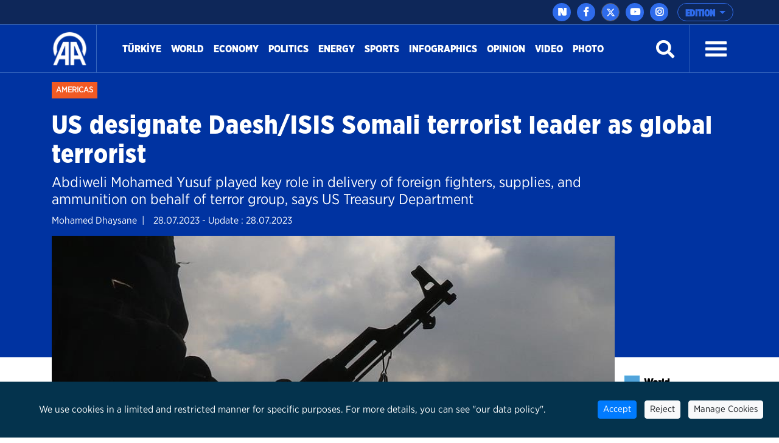

--- FILE ---
content_type: text/html; charset=utf-8
request_url: https://www.aa.com.tr/en/americas/us-designate-daesh-isis-somali-terrorist-leader-as-global-terrorist/2956932
body_size: 20937
content:
<!doctype html>
<!--[if lt IE 7]> <html class="no-js ie6 oldie"> <![endif]-->
<!--[if IE 7]>    <html class="no-js ie7 oldie"> <![endif]-->
<!--[if IE 8]>    <html class="no-js ie8 oldie"> <![endif]-->
<!--[if IE 9]>    <html class="no-js ie9 oldie"> <![endif]-->
<!--[if gt IE 8]><!-->

<html class="no-js" dir="ltr">
<!--<![endif]-->
<head>
    <meta charset="UTF-8" />
    <title>US designate Daesh/ISIS Somali terrorist leader as global terrorist</title>
    <meta http-equiv="Content-Language" content="en">
    <meta name="description" content="Abdiweli Mohamed Yusuf played key role in delivery of foreign fighters, supplies, and ammunition on behalf of terror group, says US Treasury Department - Anadolu Ajansı" />
    <meta name="keywords" content="Abdiweli Mohamed Yusuf,Brian E. Nelson,Daesh terrorist financier,Somalia,Somalia-based Daesh/ISIS affiliate,US Department of Treasury,Anadolu Ajansı">
    <meta http-equiv="Content-Type" content="text/html;charset=UTF-8" />
    <link rel='canonical' href='https://www.aa.com.tr/en/americas/us-designate-daesh-isis-somali-terrorist-leader-as-global-terrorist/2956932' />
    <meta name="viewport" content="width=device-width, initial-scale=1, shrink-to-fit=no">
    

    <link rel="alternate" type="application/rss+xml" title="Anadolu Ajansı &raquo; Rss" href="/rss/" />
    <meta property="fb:app_id" content="1855843514662870" />

        <meta property="fb:pages" content="165302756850788" />


    <meta name="twitter:card" content="summary_large_image" />
    <meta name="twitter:site" content="https://twitter.com/anadoluagency" />
    <meta name="twitter:creator" content="https://twitter.com/anadoluagency" />
    <meta name="twitter:url" content="https://www.aa.com.tr/en/americas/us-designate-daesh-isis-somali-terrorist-leader-as-global-terrorist/2956932" />
    <meta name="twitter:title" content="US designate Daesh/ISIS Somali terrorist leader as global terrorist">
    <meta name="twitter:description" content="Abdiweli Mohamed Yusuf played key role in delivery of foreign fighters, supplies, and ammunition on behalf of terror group, says US Treasury Department - Anadolu Ajansı" />
    <meta name="twitter:image:src" content="https://cdnuploads.aa.com.tr/uploads/Contents/2023/07/28/thumbs_b_c_e5e850fef2338ca46379a8f15e0a48f9.jpg?v=182506" />

    <meta property="og:image" content="https://cdnuploads.aa.com.tr/uploads/Contents/2023/07/28/thumbs_b_c_e5e850fef2338ca46379a8f15e0a48f9.jpg?v=182506" itemprop="image" />
    <meta property="og:image:secure_url" content="https://cdnuploads.aa.com.tr/uploads/Contents/2023/07/28/thumbs_b_c_e5e850fef2338ca46379a8f15e0a48f9.jpg?v=182506" />
    <meta property="og:image:type" content="image/jpeg" />
    <meta property="og:image:width" content="864" />
    <meta property="og:image:height" content="486" />
    <meta property="og:title" content="US designate Daesh/ISIS Somali terrorist leader as global terrorist" />
    <meta property="og:description" content="Abdiweli Mohamed Yusuf played key role in delivery of foreign fighters, supplies, and ammunition on behalf of terror group, says US Treasury Department - Anadolu Ajansı" />
    <meta property="og:url" content="https://www.aa.com.tr/en/americas/us-designate-daesh-isis-somali-terrorist-leader-as-global-terrorist/2956932" />
    <meta property="og:type" content="article" />

    <meta itemprop="name" content="US designate Daesh/ISIS Somali terrorist leader as global terrorist" />
    <meta itemprop="description" content="Abdiweli Mohamed Yusuf played key role in delivery of foreign fighters, supplies, and ammunition on behalf of terror group, says US Treasury Department - Anadolu Ajansı" />
    <meta itemprop="image" content="https://cdnuploads.aa.com.tr/uploads/Contents/2023/07/28/thumbs_b_c_e5e850fef2338ca46379a8f15e0a48f9.jpg?v=182506" />

    <link rel="icon" href="https://cdnassets.aa.com.tr/assets/newVersion/images/favicon-32x32.png" media="(prefers-color-scheme:no-preference)">
    <link rel="icon" href="https://cdnassets.aa.com.tr/assets/newVersion/images/favicon-dark-32x32.png" media="(prefers-color-scheme:dark)">
    <link rel="icon" href="https://cdnassets.aa.com.tr/assets/newVersion/images/favicon-light-48x48.png" media="(prefers-color-scheme:light)">

    <link href="https://cdnassets.aa.com.tr/assets/newVersion/assets/owlcarousel/assets/owl.theme.default.css" rel="stylesheet" />
    <link href="https://cdnassets.aa.com.tr/assets/newVersion/assets/owlcarousel/assets/owl.theme.default.min.css" rel="stylesheet" />
    <link href="https://cdnassets.aa.com.tr/assets/newVersion/assets/owlcarousel/assets/owl.carousel.min.css" rel="stylesheet" />
    <link href="https://cdnassets.aa.com.tr/assets/newVersion/css/bootstrap.min.css" rel="stylesheet" />
    <link href="https://cdnassets.aa.com.tr/assets/newVersion/assets/fontawesome/css/all.css" rel="stylesheet" />
    <link href="https://cdnassets.aa.com.tr/assets/newVersion/assets/animatecss/animate.css" rel="stylesheet" />
    <link href="https://cdnassets.aa.com.tr/assets/newVersion/css/style.css?v=2.8.8" rel="stylesheet" />

    <link href="https://cdnassets.aa.com.tr/assets/css/selection-sharer.css" rel="stylesheet" />


    
    <!-- pinterest -->
    <meta name="p:domain_verify" content="4658984d2754f9c211149b0afeb2e5ff">
    <!-- google apps -->
    <meta name="google-site-verification" content="htdbD82dZlkOE493sk_MjTWms0Rz_Z4w4DmIt355RNI">
    <meta name="google-play-app" content="app-id=com.aa.arge.mobile.android.mobile_android">

    <script src="https://cdnassets.aa.com.tr/assets/newVersion/assets/jquery/jquery-3.3.1.min.js"></script>
    <script async src="//platform.twitter.com/widgets.js" charset="utf-8"></script>

    <script async src="//www.instagram.com/embed.js"></script>
    <script async src="https://www.tiktok.com/embed.js"></script>
 

    <script>
        if (/(iPad).*AppleWebKit.*Mobile.*Safari/.test(navigator.userAgent)) {
            var headNode = document.getElementsByTagName("head")[0];
            var sbNode = document.createElement('meta');
            sbNode.name = 'apple-itunes-app';
            sbNode.content = 'app-id=948616857';
            headNode.appendChild(sbNode);
        } else if (/(iPhone|iPod).*AppleWebKit.*Mobile.*Safari/.test(navigator.userAgent)) {
            var headNode = document.getElementsByTagName("head")[0];
            var sbNode = document.createElement('meta');
            sbNode.name = 'apple-itunes-app';
            sbNode.content = 'app-id=936244304';
            headNode.appendChild(sbNode);
        }
    </script>
    <script src="https://cdnassets.aa.com.tr/assets/js/whatsapp-button.js"></script>

    <script type="text/javascript">
        $(document).ready(function () {

            if (!window.matchMedia)
                return;

            var current = $('head > link[rel="icon"][media]');
            $.each(current, function (i, icon) {
                var match = window.matchMedia(icon.media);
                function swap() {
                    if (match.matches) {
                        current.remove();
                        current = $(icon).appendTo('head');
                    }
                }
                match.addListener(swap);
                swap();
            });
        });
    </script>

<script>NS_CSM_td=354735157;NS_CSM_pd=275116667;NS_CSM_u="/clm10";NS_CSM_col="AgAAAAXPX0SDXBg9TsD7WMLv0R7ETG9Il1ZPJJdICMWtuRSLXXbs3Z1wqKYMv3quXua0rWz+aXIixMC5Vk0I9almyroq";</script><script type="text/javascript">function sendTimingInfoInit(){setTimeout(sendTimingInfo,0)}function sendTimingInfo(){var wp=window.performance;if(wp){var c1,c2,t;c1=wp.timing;if(c1){var cm={};cm.ns=c1.navigationStart;if((t=c1.unloadEventStart)>0)cm.us=t;if((t=c1.unloadEventEnd)>0)cm.ue=t;if((t=c1.redirectStart)>0)cm.rs=t;if((t=c1.redirectEnd)>0)cm.re=t;cm.fs=c1.fetchStart;cm.dls=c1.domainLookupStart;cm.dle=c1.domainLookupEnd;cm.cs=c1.connectStart;cm.ce=c1.connectEnd;if((t=c1.secureConnectionStart)>0)cm.scs=t;cm.rqs=c1.requestStart;cm.rss=c1.responseStart;cm.rse=c1.responseEnd;cm.dl=c1.domLoading;cm.di=c1.domInteractive;cm.dcls=c1.domContentLoadedEventStart;cm.dcle=c1.domContentLoadedEventEnd;cm.dc=c1.domComplete;if((t=c1.loadEventStart)>0)cm.ls=t;if((t=c1.loadEventEnd)>0)cm.le=t;cm.tid=NS_CSM_td;cm.pid=NS_CSM_pd;cm.ac=NS_CSM_col;var xhttp=new XMLHttpRequest();if(xhttp){var JSON=JSON||{};JSON.stringify=JSON.stringify||function(ob){var t=typeof(ob);if(t!="object"||ob===null){if(t=="string")ob='"'+ob+'"';return String(ob);}else{var n,v,json=[],arr=(ob&&ob.constructor==Array);for(n in ob){v=ob[n];t=typeof(v);if(t=="string")v='"'+v+'"';else if(t=="object"&&v!==null)v=JSON.stringify(v);json.push((arr?"":'"'+n+'":')+String(v));}return(arr?"[":"{")+String(json)+(arr?"]":"}");}};xhttp.open("POST",NS_CSM_u,true);xhttp.send(JSON.stringify(cm));}}}}if(window.addEventListener)window.addEventListener("load",sendTimingInfoInit,false);else if(window.attachEvent)window.attachEvent("onload",sendTimingInfoInit);else window.onload=sendTimingInfoInit;</script></head>
<body>
    <!-- Google Tag Manager (noscript) -->
    
    <!-- End Google Tag Manager (noscript) -->
    <div id="fb-root"></div>

    <script>
	  window.fbAsyncInit = function() {
		FB.init({
		  appId: '1855843514662870',
		  status : true, // check login status
		  cookie : true, // enable cookies to allow the server to access the session
		  xfbml  : true  // parse XFBML
		});
	  };

	  (function() {
		var e = document.createElement('script');
		e.src = '//connect.facebook.net/tr_TR/all.js';
		e.async = true;
		document.getElementById('fb-root').appendChild(e);
        }());

    </script>
    <div>
        
<!-- start:page header mobile -->
<header class="sticky-top">
    

<script>
    var timerBreaking;
    var breakingStrLen = 0;

    $.breakingInit = function(){
        if (!document.hidden) {
            $.get('https://www.aa.com.tr/en/BreakingNewsAjax',{},function(data){
                if(data==""){
                    breakingStrLen = 0;
                    $('.ustBilgi').hide();
                }else{

                    if(breakingStrLen != data.length){
                        breakingStrLen = data.length;

                        $('.ustBilgi-yazi ul').html(data);
                        $('.ustBilgi-yazi li').addClass("item");
                        if ("en"=="ar") {
                            $('.ustBilgi-yazi li').addClass("direction-rtl");
                        }
                        $('.ustBilgi').show();
                        $('.ustbilgiSondakika').trigger('destroy.owl.carousel');
                        $('.ustbilgiSondakika').owlCarousel({
                           
                            loop:true,
                            nav: false,
                            items:1,
                            autoplay:true,
                            dots:false,
                            smartSpeed: 1000,
                            animateOut: 'fadeOutUp',
                            animateIn: 'fadeInLeft',
                            responsiveClass: true,
                            rtl: false,

                        });



                    }
                }

            });
        }
    }

    $(window).focus(function() {
        $.breakingInit();
    });


    $(document).ready(function () {
        $.breakingInit();
        var timerBreaking = setInterval(function(){ $.breakingInit() }, 5000);

    })

</script>
<div class="ustBilgi" style="display:none;">
    <div class="ustBilgi-sondakika">
        <div class="ustBilgi-genel container">
            <div class="ustBilgi-baslik col-xl-2 col-lg-12 col-md-12 col-sm-12 text-left"><div style="font-family: GothamNarrow-UltraItalic !important;    float: left;" class="sndkk">breaking </div>&nbsp <span style="font-style:normal !important">•</span> <div class="sondakikaAcKpt"><i class="fas fa-angle-up"></i></div> </div>
            <div class="ustBilgi-yazi col-xl-10 col-lg-12 col-md-12 col-sm-12">


                <ul class="ustbilgiSondakika owl-carousel owl-theme" style=" padding-top: 15px; margin-left: -70px;font-size:20px;"></ul> 
                
                
            </div>
        </div>
    </div>
</div>


    <div class="ustBar d-none d-md-block">

        <div class="ustBar-genel container p-0">
            
            <div class="ustBar-btn">





                <div class="ustBar-sosyal">
                     <a href="https://nsosyal.com/anadoluajansi" class="btn n-sosyal" target="_blank"><img src="https://cdnassets.aa.com.tr/assets/newVersion/images/next-header-aa.svg" width="20" style=" margin-bottom: 3px; margin-left: -0.5px;"></a>
                    <a href="https://www.facebook.com/anadoluagencyenglish" class="btn facebook" target="_blank"><i class="fab fa-facebook-f"></i></a>
                    <a href="https://twitter.com/anadoluagency" class="btn twitter"target="_blank"><svg xmlns="http://www.w3.org/2000/svg" height="1em" viewBox="0 0 512 512"><style>
                                                                                                                                                                                                                                                        svg {
                                                                                                                                                                                                                                                            fill: #ffffff
                                                                                                                                                                                                                                                        }
</style><path d="M389.2 48h70.6L305.6 224.2 487 464H345L233.7 318.6 106.5 464H35.8L200.7 275.5 26.8 48H172.4L272.9 180.9 389.2 48zM364.4 421.8h39.1L151.1 88h-42L364.4 421.8z" /></svg></a>
                    <a href="https://www.youtube.com/user/anadoluagency" class="btn youtube" target="_blank"><i class="fab fa-youtube"></i></a>
                    <a href="https://www.instagram.com/anadoluagency" class="btn instagram"target="_blank"><i class="fab fa-instagram"></i></a>
                 
                </div>

                <button type="button" class="btn dropdown-toggle ustBar-edition btn-outline-primary" data-toggle="dropdown" aria-haspopup="true" aria-expanded="false">
                    EDITION
                </button>
                <div class="dropdown-menu dropdown-menu-right">
                        <a class="dropdown-item" href="/tr">T&#252;rk&#231;e</a>
                        <a class="dropdown-item" href="/en">English</a>
                        <a class="dropdown-item" href="/ba">BHSC</a>
                        <a class="dropdown-item" href="/ru">Pусский</a>
                        <a class="dropdown-item" href="/fr">Fran&#231;ais</a>
                        <a class="dropdown-item" href="/ar">العربية</a>
                        <a class="dropdown-item" href="/kk">Kurd&#238;</a>
                        <a class="dropdown-item" href="/ks">کوردی</a>
                        <a class="dropdown-item" href="/sq">Shqip</a>
                        <a class="dropdown-item" href="/fa">فارسی</a>
                        <a class="dropdown-item" href="/mk">македонски</a>
                        <a class="dropdown-item" href="/id">Bahasa Indonesia</a>
                        <a class="dropdown-item" href="/es">Espa&#241;ol</a>
                </div>

            </div>
        </div>
    </div>
    <div class="fixedTopFix1 container"></div>
    <div class="anamenu">
        <nav class="navbar navbar-expand-lg container ">
            <a class="navbar-brand"  href="https://www.aa.com.tr/en">
            <img src="https://cdnassets.aa.com.tr/assets/newVersion/images/logo.png" class="logo" alt="logo" />

        </a>

            

            <div class="borderR" style="height:80px;margin-top: -2px;"></div>
            <button class="navbar-toggler" type="button" data-toggle="collapse" data-target="#navbarSupportedContent" aria-controls="navbarSupportedContent" aria-expanded="false" aria-label="Toggle navigation">
                <span class="navbar-toggler-icon"></span>
            </button>
                <div id="konu" class="konu" style="display: none;">
                    <h3> US designate Daesh/ISIS Somali terrorist leader as global terrorist</h3>
                </div>

        <div class="collapse navbar-collapse" id="navbarSupportedContent">
            <ul class="navbar-nav mr-auto">
                    <li class="nav-item active">
                        <a class="nav-link" href="/en/turkiye">T&#252;rkİye <span class="sr-only">(current)</span></a>
                    </li>
                    <li class="nav-item active">
                        <a class="nav-link" href="/en/world">World <span class="sr-only">(current)</span></a>
                    </li>
                    <li class="nav-item active">
                        <a class="nav-link" href="/en/economy">Economy <span class="sr-only">(current)</span></a>
                    </li>
                    <li class="nav-item active">
                        <a class="nav-link" href="/en/politics">Politics <span class="sr-only">(current)</span></a>
                    </li>
                    <li class="nav-item active">
                        <a class="nav-link" href="https://www.aa.com.tr/en/energy">Energy <span class="sr-only">(current)</span></a>
                    </li>
                    <li class="nav-item active">
                        <a class="nav-link" href="/en/sports">Sports <span class="sr-only">(current)</span></a>
                    </li>
                    <li class="nav-item active">
                        <a class="nav-link" href="/en/info/infographics/0">Infographics <span class="sr-only">(current)</span></a>
                    </li>
                    <li class="nav-item active">
                        <a class="nav-link" href="/en/opinion">Opinion <span class="sr-only">(current)</span></a>
                    </li>

                <li class="nav-item">
                    <a class="nav-link" href="https://www.aa.com.tr/en/vgc/video-gallery/0">Video</a>
                </li>

                <li class="nav-item">
                    <a class="nav-link" href="https://www.aa.com.tr/en/pgc/photo-gallery/0">Photo</a>
                </li>


            </ul>
           

            


            <form class="form-inline my-2 my-lg-0" id="arama-form" autocomplete="off" method="get" action="https://www.aa.com.tr/en/search/">

                <input type="text" name="s" class="arama-alani " placeholder="Ara">

                <i class="fas fa-search" style="color: #ffffff"></i> 

            </form>


            <div class="borderL" style="height:80px;margin: -2px 25px 0 25px;"></div>



            <a id="nav-toggle" data-toggle="collapse" data-target="#menu-icerik" href="#menu-icerik" role="button" aria-expanded="false" aria-controls="menu-icerik" class="hamburgerB"><span></span></a>

        </div>
        </nav>

        <div id="menu-icerik" class="collapse">
            <div class="container menu-icerik-ortali">
                <div class="row">
                    <div class="col-md-3 col-lg-3 col-xl-3 mx-auto mb-3">

                            <p>
                                <a href="/en/turkiye" class="text-white">T&#252;rkiye</a>
                            </p>
                            <p>
                                <a href="/en/world" class="text-white">World</a>
                            </p>
                                    <ul>
                                            <li>
                                                <p>
                                                    <a href="/en/middle-east" class="text-white">Middle East</a>
                                                </p>
                                            </li>
                                            <li>
                                                <p>
                                                    <a href="/en/americas" class="text-white">Americas</a>
                                                </p>
                                            </li>
                                            <li>
                                                <p>
                                                    <a href="/en/europe" class="text-white">Europe</a>
                                                </p>
                                            </li>
                                            <li>
                                                <p>
                                                    <a href="/en/africa" class="text-white">Africa</a>
                                                </p>
                                            </li>
                                            <li>
                                                <p>
                                                    <a href="/en/asia-pacific" class="text-white">Asia - Pacific</a>
                                                </p>
                                            </li>

                                    </ul>
                            <p>
                                <a href="/en/economy" class="text-white">Economy</a>
                            </p>
                            <p>
                                <a href="/en/politics" class="text-white">Politics</a>
                            </p>
                            <p>
                                <a href="https://www.aa.com.tr/en/energy" class="text-white">Energy</a>
                            </p>
                            <p>
                                <a href="/en/sports" class="text-white">Sports</a>
                            </p>
                            <p>
                                <a href="/en/info/infographics/0" class="text-white">Infographics</a>
                            </p>
                            <p>
                                <a href="/en/opinion" class="text-white">Opinion</a>
                            </p>
                    </div>
                    <div class="col-md-3 col-lg-3 col-xl-3 mx-auto mb-3">

                        <p>
                            <a href="https://www.aa.com.tr/en/pgc/photo-gallery/0" class="text-white">Photo</a>
                        </p>
                        <p>
                            <a href="https://www.aa.com.tr/en/vgc/video-gallery/0" class="text-white">Video</a>
                        </p>
                        <ul>

                        </ul>



                    </div>
                    <div class="col-md-3 col-lg-3 col-xl-3 mx-auto  mb-3">
                            <p>
                                <a href="/en/environment" class="text-white">Environment</a>
                            </p>
                            <p>
                                <a href="/en/education" class="text-white">Education</a>
                            </p>
                            <p>
                                <a href="/en/life" class="text-white">Life</a>
                            </p>
                            <p>
                                <a href="/en/culture" class="text-white">Culture</a>
                            </p>
                            <p>
                                <a href="/en/opinion" class="text-white">Opinion</a>
                            </p>
                            <p>
                                <a href="/en/health" class="text-white">Health</a>
                            </p>
                            <p>
                                <a href="/en/science-technology" class="text-white">Science-Technology</a>
                            </p>
                    </div>
                    <div class="col-md-3 col-lg-3 col-xl-3 mx-auto mb-3">
                        
                        <p>
                            <a href="https://www.aa.com.tr/tr/sirkethaberleri" class="text-white" target="_blank">Business News</a>
                        </p>
                        <p>
                            <a href="http://aafinans.com" class="text-white" target="_blank">Finance Terminal</a>
                        </p>
                        <p>
                            <a href="http://www.anadoluimages.com/Account/SetLanguage?culture=en-US&amp;returnUrl=/" class="text-white" target="_blank">Anadolu Images</a>
                        </p>
                            <p>
                                <a href="https://www.aa.com.tr/en/energy" class="text-white" target="_blank">Energy Terminal</a>
                            </p>

                        <p>
                            <a href="https://www.aa.com.tr/en/newsacademy" class="text-white" target="_blank">AA Academy</a>
                        </p>
                        <p>
                            <a href="https://www.aa.com.tr/tr/yesilhat" class="text-white" target="_blank">Green Line</a>
                        </p>
                        <p>
                            <a href="https://www.aa.com.tr/tr/ayrimcilikhatti" class="text-white" target="_blank">Discrimination Line</a>
                        </p>
                        <p>
                            <a href="https://www.aa.com.tr/tr/teyithatti" class="text-white" target="_blank">Fact Check Line</a>
                        </p>
                        <p>
                            <a href="https://kariyer.aa.com.tr/?language=1" class="text-white" target="_blank"> Career AA</a>
                        </p>

                            <p>
                                <a href="https://www.aa.com.tr/en/corporate-news" class="text-white" target="_blank">Corporate News</a>
                            </p>
                        <p>
                            
                        </p>
                    </div>
                </div>
            </div>

        </div>
        
        <div class="navbarR row m-auto">
            <div class="col-2 m-auto mt-2 pt-2">


            <a href="https://www.aa.com.tr/en">
              <img src="https://cdnassets.aa.com.tr/assets/newVersion/images/logo.png" class="logoR" alt="logo" />
             </a>

                

            </div>
            <div class="col-8 pr-0">


                

                
                

            </div>
           
            <div class="col-2 m-auto pt-2 text-right hamburgerR" >
                <span><i class="fas fa-bars" onclick="openNav()"></i> </span>


            </div>
        </div>



    </div>

    <script>
            $(document).ready(function () {
                $('.mobile_search').on('click touch', function () {
                    $('#arama-form2').submit();
                    return false;
                });
                if (getCookie("v") == null || getCookie("v") == ''){
                    $('.uiVersion').addClass('oldVersion').removeClass('newVersion').text('Return to old version');
                }else if(getCookie("v")=='1'){
                    $('.uiVersion').addClass('oldVersion').removeClass('newVersion').text('Return to old version');
                }else{
                    $('.uiVersion').addClass('newVersion').removeClass('oldVersion').text('New version');
                }



                $('.newVersion').on('click', function () {
                    setCookie("v", 1, 999);
                    $(this).addClass('oldVersion').removeClass('newVersion');
                    window.location.href = 'https://www.aa.com.tr/en';
                    return false;
                });

                $('.oldVersion').on('click', function () {
                    setCookie("v", 0, 999);
                    $(this).addClass('newVersion').removeClass('oldVersion');
                    window.location.href = 'https://www.aa.com.tr/en';
                    return false;
                });
            });

    </script>

    <div id="mySidenav" class="sidenav">
        <div class="row sideUst">
            <div class="sideUst-left">
                <a href="https://www.aa.com.tr/en">
                    <img src="https://cdnassets.aa.com.tr/assets/newVersion/images/logo.png" class="logoR" alt="logo" />
                </a>
                
            </div>
            <div class="sideUst-right"> <a href="javascript:void(0)" class="closebtn" onclick="closeNav()">&times;</a></div>
        </div>
        <div class="row borderB sideArama">
            <form class="form-inline my-2 my-lg-0" id="arama-form2" autocomplete="off" method="get" action="https://www.aa.com.tr/en/search/">

                <input type="text" name="s" class="" />
                <a href="#!" style="padding:5px!important"><i class="fas fa-search"></i></a>
            </form>
        </div>
        <div class="row">
            <div class="accordion" id="accordionExample">

                <div class="detay-gundemdekiler-icon" style="margin-left:50px"></div>
                <a data-toggle="collapse" data-target="#collapseOne" aria-expanded="true" aria-controls="collapseOne" style="cursor:pointer; padding: 5px 70px;">
                    EDITION <i class="fas fa-angle-down"></i>
                </a>


                <div id="collapseOne" class="collapse" aria-labelledby="headingOne" data-parent="#accordionExample">
                        <a href="/tr" style="padding-left: 85px;">T&#252;rk&#231;e</a>
                        <a href="/en" style="padding-left: 85px;">English</a>
                        <a href="/ba" style="padding-left: 85px;">BHSC</a>
                        <a href="/ru" style="padding-left: 85px;">Pусский</a>
                        <a href="/fr" style="padding-left: 85px;">Fran&#231;ais</a>
                        <a href="/ar" style="padding-left: 85px;">العربية</a>
                        <a href="/kk" style="padding-left: 85px;">Kurd&#238;</a>
                        <a href="/ks" style="padding-left: 85px;">کوردی</a>
                        <a href="/sq" style="padding-left: 85px;">Shqip</a>
                        <a href="/fa" style="padding-left: 85px;">فارسی</a>
                        <a href="/mk" style="padding-left: 85px;">македонски</a>
                        <a href="/id" style="padding-left: 85px;">Bahasa Indonesia</a>
                        <a href="/es" style="padding-left: 85px;">Espa&#241;ol</a>
                </div>
            </div>


        </div>
            <div class="row">
                <ul>
                        <li>
                            <div class="detay-gundemdekiler-icon" style="margin-left:10px"></div> <a href="/en/turkiye" class="text-white">T&#252;rkiye</a>
                        </li>
                        <li>
                            <div class="detay-gundemdekiler-icon" style="margin-left:10px"></div> <a href="/en/world" class="text-white">World</a>
                        </li>
                        <li>
                            <div class="detay-gundemdekiler-icon" style="margin-left:10px"></div> <a href="/en/economy" class="text-white">Economy</a>
                        </li>
                        <li>
                            <div class="detay-gundemdekiler-icon" style="margin-left:10px"></div> <a href="/en/politics" class="text-white">Politics</a>
                        </li>
                        <li>
                            <div class="detay-gundemdekiler-icon" style="margin-left:10px"></div> <a href="https://www.aa.com.tr/en/energy" class="text-white">Energy</a>
                        </li>
                        <li>
                            <div class="detay-gundemdekiler-icon" style="margin-left:10px"></div> <a href="/en/sports" class="text-white">Sports</a>
                        </li>
                        <li>
                            <div class="detay-gundemdekiler-icon" style="margin-left:10px"></div> <a href="/en/info/infographics/0" class="text-white">Infographics</a>
                        </li>
                        <li>
                            <div class="detay-gundemdekiler-icon" style="margin-left:10px"></div> <a href="/en/opinion" class="text-white">Opinion</a>
                        </li>


                    <li>
                        <div class="detay-gundemdekiler-icon" style="margin-left:10px"></div> <a href="https://www.aa.com.tr/en/pgc/photo-gallery/0" class="text-white">Photo</a>
                    </li>
                    <li>
                        <div class="detay-gundemdekiler-icon" style="margin-left:10px"></div>  <a href="https://www.aa.com.tr/en/vgc/video-gallery/0" class="text-white">Video</a>
                    </li>

                    



                    


                </ul>
            </div>


        </div>







</header>


        

<style>
    .detay .col-md-10 {
        position: relative !important;
    }


    .isaretButton {
        top: 34px;
        right: 10px;
        width: 80px;
    }

        .isaretButton:hover {
            opacity: 1;
        }
    /*//edqweqweqw*/
    .isaretVideoPopup {
        display: none;
        position: fixed;
        bottom: 10px;
        right: 10px;
        border: 3px solid #464646;
        z-index: 9;
    }

    .isaretVideoPopupForm {
        max-width: 450px;
        padding: 10px;
        background-color: #292929;
    }

    #isaretVideo {
        width: 100%;
    }



    .isaretVideoPopupForm .btn {
        font-size: 20px;
        color: #f15a24;
        position: absolute;
        left: -26px;
        top: -21px;
        border: none;
        cursor: pointer;
    }


    .isaretCloseBtn em {
        background-color: #292929;
        padding: 4px 7px;
        border-radius: 15px;
        border: 1px solid #464646;
    }
</style>

<script>
    $(document).ready(function () {

        var languageRTL = 'ltr';
        if (languageRTL == "rtl") {
            $(".related-box").removeClass("pull-right");
            $(".related-box").addClass("pull-left");
            var newsheight = $(".article-post-content").height();
            $(".related-box").css("min-height", newsheight);
            console.log(newsheight);
            $(".detay-foto-editor a").css("float","right");
        }

        $(".open-popup, .imagesExpand").mouseover(function () {
            $(".imagesExpand").addClass("expandBorder");
        }).mouseout(function () {
            $(".imagesExpand").removeClass("expandBorder");
        });
        
        $("blockquote").not(".instagram-media,.tiktok-embed").before("<img src='https://cdnassets.aa.com.tr/assets/newVersion/images/analiz.png' class='alintiIcon'>");

        $('#whatsapp').on("click", function (e) {

            var article = $(this).attr("data-text");
            var weburl = $(this).attr("data-link");
            var whats_app_message = encodeURIComponent(article) + " - " + encodeURIComponent(weburl);
            var whatsapp_url = "whatsapp://send?text=" + whats_app_message;
            window.location.href = whatsapp_url;

        });






        $('#bip').on("click", function (e) {

            var article = $(this).attr("data-text");
            var weburl = $(this).attr("data-link");
            var bip_message = encodeURIComponent(article) + " - " + encodeURIComponent(weburl);
            var bip_url = "bip://send?text=" + bip_message;
            window.location.href = bip_url;

        });

        $('#printbutton').on("click", function (e) {
            printNews();
        })

        $('.facebookshare').on("click", function (e) {
            var appId = $('meta[property="fb:app_id"]').attr("content") || $('meta[property="fb:app_id"]').attr("value");
            var Title = $('meta[property="og:title"]').attr("content") || $('meta[property="og:title"]').attr("value");
            var Desciription = $('meta[property="og:description"]').attr("content") || $('meta[property="og:description"]').attr("value");
            var ImagesUrl = $('meta[property="og:image"]').attr("content") || $('meta[property="og:image"]').attr("value");
            var url2share = $('meta[property="og:url"]').attr("content") || $('meta[property="og:url"]').attr("value") || window.location.href;

            FB.ui({
                method: 'feed',
                app_id: appId,
                link: url2share,
                picture: ImagesUrl,
                name: Title,
                description: Desciription,
                redirect_uri: url2share,
                display: 'popup'
            });
        });

        $(".article-post-content").find('img').each(function () {
            if ($(this).attr("alt") != null && $(this).attr('alt') != "") {
                var alttext = $(this).attr("alt");

                // $(this).css("max-width", "150px !important");
                if ($(this).parent().prop('tagName') == "a" || $(this).parent().prop('tagName') == "A") {
                    var imgwidth = $(this).width();
                    $(this).parent().wrap("<div style='width:" + imgwidth + "px' class='ImageContainer'></div>");
                }
                else {
                    var imgwidth = $(this).width();
                    $(this).wrap("<div style='width:" + imgwidth + "px' class='ImageContainer'></div>");
                }

                $(this).parent().append("<span class='imgaltspan'>" + alttext + "</span>");

            }
        });



        jQuery(document).bind("keyup keydown", function (e) {
            if (e.ctrlKey && e.keyCode == 80) {
                printNews();
                return false;
            }
        });

        var printSayi = 0;
        function printNews() {
            printSayi++;
            if (printSayi % 2 == 1) {
                $('.donotprint').hide();
                $('.print').print({
                    globalStyles: true,
                    mediaPrint: false,
                    stylesheet: null,
                    noPrintSelector: ".no-print",
                    iframe: true,
                    append: null,
                    prepend: null,
                    manuallyCopyFormValues: false,
                    deferred: $.Deferred(),
                    timeout: 250
                });
                $('.donotprint').show();
            }


        }

        //context menu
        var slideIndex = 1;
        showDivs(slideIndex);

        function plusDivs(n) {
            showDivs(slideIndex += n);
        }

        function showDivs(n) {
            var i;
            var x = document.getElementsByClassName("mySlides");
            if (x.length > 0) {
                if (n > x.length) { slideIndex = 1 }
                if (n < 1) { slideIndex = x.length }
                for (i = 0; i < x.length; i++) {
                    x[i].style.display = "none";
                }
                //var xnum = document.getElementsByClassName("photodetailpage"); xnum[0].innerHTML = slideIndex + " / " + x.length;
                x[slideIndex - 1].style.display = "block";
            }

        }

        $('.w3-display-left').on('click', function () {
            plusDivs(-1);
        });
        $('.w3-display-right').on('click', function () {
            plusDivs(1);
        });

        $(".isaretButton").click(function () {
            $(".isaretVideoPopup").show();
            $("#isaretVideo")[0].play();
        });


        $(".isaretCloseBtn").click(function () {
            $(".isaretVideoPopup").hide();
            $("#isaretVideo")[0].pause();
        })

    });


</script>
<script src="https://public.flourish.studio/resources/embed.js"></script>
<script src="https://cdnassets.aa.com.tr/assets/newVersion/js/jquery.print.js"></script>






<main>
    <div class="print">
        <div class="detay-bg">
            <div class="detay-spot container ">
                <div class="detay-spot-category">
                    <span class="detay-news-category ">
 <a href="https://www.aa.com.tr/en/americas">Americas</a>
                    </span>

                    <br /><br />

                    <h1> US designate Daesh/ISIS Somali terrorist leader as global terrorist</h1>

                    <h4>Abdiweli Mohamed Yusuf played key role in delivery of foreign fighters, supplies, and ammunition on behalf of terror group, says US Treasury Department</h4>
                    <div class="row">
                            <span style="float:left;    padding-right: 15px;">Mohamed Dhaysane &nbsp;|</span>
                    <span style="padding-left:0px;" class="tarih">28.07.2023 - Update : 28.07.2023 </span>
                    </div>
                </div>

            </div>
        </div>
        <div style="height: 200px; background-color: #0033A1; width: 100%; margin-top: -2px"></div>
        <div class="row detay container">
            <div class="col-md-10">

                <img src="https://cdnuploads.aa.com.tr/uploads/Contents/2023/07/28/thumbs_b_c_e5e850fef2338ca46379a8f15e0a48f9.jpg?v=182506" class="detay-buyukFoto img-fluid" alt="US designate Daesh/ISIS Somali terrorist leader as global terrorist" />
                <br /><br />
                <div>
                    <div class="sticky-top social-left d-none d-sm-block">
                        <a role="button" class="btn n-sosyal-detay" href="https://sosyal.teknofest.app/share?url=http://v.aa.com.tr/2956932&text=US+designate+Daesh%2fISIS+Somali+terrorist+leader+as+global+terrorist"><img src="https://cdnassets.aa.com.tr/assets/newVersion/images/next-header-aa.svg" width="20" class="" style="margin:-3px;margin-top:-5px;"></a>
                        <a role="button" class="btn facebook" href="http://www.facebook.com/sharer.php?u=http://v.aa.com.tr/2956932&p[images][0]=https://cdnuploads.aa.com.tr/uploads/Contents/2023/07/28/thumbs_b_c_e5e850fef2338ca46379a8f15e0a48f9.jpg?v=182506&p[title]=US designate Daesh/ISIS Somali terrorist leader as global terrorist&p[summary]=Abdiweli Mohamed Yusuf played key role in delivery of foreign fighters, supplies, and ammunition on behalf of terror group, says US Treasury Department"><i class="fab fa-facebook-f"></i></a>
                        <a role="button" class="btn twitter" href="https://twitter.com/intent/tweet?url=http://v.aa.com.tr/2956932&text=US+designate+Daesh%2fISIS+Somali+terrorist+leader+as+global+terrorist" onclick="window.open(this.href, 'aawindow', 'left=50,top=50,width=600,height=360,toolbar=0'); return false;">
                            <svg xmlns="http://www.w3.org/2000/svg" height="1em" viewBox="0 0 512 512">
                                <style>
                                    svg {
                                        fill: #ffffff
                                    }
                                </style>
                                <path d="M389.2 48h70.6L305.6 224.2 487 464H345L233.7 318.6 106.5 464H35.8L200.7 275.5 26.8 48H172.4L272.9 180.9 389.2 48zM364.4 421.8h39.1L151.1 88h-42L364.4 421.8z" />
                            </svg>
                        </a>
                        <a role="button" class="btn linkedin" href="https://www.linkedin.com/shareArticle?mini=true&amp;url=http://v.aa.com.tr/2956932&title=US+designate+Daesh%2fISIS+Somali+terrorist+leader+as+global+terrorist"><i class="fab fa-linkedin"></i></a>
                        <a role="button" class="btn mail" href="mailto:?subject=US+designate+Daesh%2fISIS+Somali+terrorist+leader+as+global+terrorist&body=US+designate+Daesh%2fISIS+Somali+terrorist+leader+as+global+terrorist http://v.aa.com.tr/2956932"><i class="far fa-envelope"></i></a>
                        <a role="button" class="btn printS" id="printbutton" href="#!"><i class="fas fa-print"></i></a>

                    </div>
                    <div class="detay-icerik">
                        <h6></h6>

                        <div>
                            <p><strong>MOGADISHU, Somalia</strong> </p><p>The US Treasury Department on Thursday imposed sanctions and designated Abdiweli Mohamed Yusuf, the leader of the Daesh/ISIS terrorist organization based in Somalia, as a global terrorist.<br /></p><p>According to the US, Yusuf has played a key role in the delivery of foreign fighters, supplies, and ammunition on behalf of the terrorist group, which serves as a hub for disbursing funds and guidance to Daesh/ISIS branches and networks across the African continent.</p><p>The Daesh/ISIS-affiliated terrorist group in Somalia generates much of its revenue through extortion, specifically targeting local communities for money and recruits, often under the threat of violence, according to a statement issued by the Treasury Department.</p><p>&ldquo;Terrorist groups, and ISIS-Somalia specifically, seek to exploit institutional vulnerabilities to finance their activities. The sanctions imposed today demonstrate the U.S. commitment to leveraging our authorities in support of our partners, including the Federal Government of Somalia, in their efforts to counter terrorist financing and strengthen national and regional stability and security,&rdquo; said Under Secretary of the Treasury for Terrorism and Financial Intelligence Brian Nelson.</p><p>Nelson was in the Somali capital Mogadishu on Thursday and met with President Hassan Sheikh Mahamud.</p><p>&ldquo;They discussed Somalia-U.S. cooperation in countering the financing of terrorism, debt relief under the HIPIC program, and the ongoing offensive against al-Shabaab (terrorist group),&rdquo; the Somali presidency said in a separate statement.</p><p>In November last year, the US imposed sanctions on the Daesh/ISIS Somalia terrorist weapons trafficking network and senior members of the terrorist group.</p><p>While earlier this year, a US airstrike in Somalia killed Daesh/ISIS leader Suhayl Salim Abd El-Rahman, also known as Bilal al-Sudani.</p><p>The terror group, which is active in Somalia's mountainous Bari region, has claimed responsibility for several attacks in the Horn of Africa nation.</p><p>In 2018, the US State Department designated Daesh/ISIS in Somalia as a Specially Designated Global Terrorist.</p><p>Somalia has been plagued by insecurity for years, with al-Shabaab and Daesh/ISIS being among the main threats.</p><p>The UN has warned of growing insecurity in the country, issuing periodic reports last year detailing attacks by al-Shabaab and pro-Daesh/ISIS terror groups.</p><p>According to UN estimates, at least 651 people were killed and 867 others were injured in Somalia terror attacks in 2018, with another 651 killed and 867 injured in 2019.</p>
                            <span class="detay-foto-editor">
                                <a href="https://www.aa.com.tr/en/p/subscription/1001" target="_blank" style="font-size:12px; color:#444; text-decoration:none;">
                                    Anadolu Agency website contains only a portion of the news stories offered to subscribers in the AA News Broadcasting System (HAS), and in summarized form. <b style="color:#1897F7">Please contact us for subscription options.</b>
                                </a>
                            </span>
                        </div>
                        <div class="detay-paylas">
                            <h6>Related topics</h6>
                            <div>
                                            <a href="https://www.aa.com.tr/en/search/?s=Abdiweli+Mohamed+Yusuf&tag=1" class="btn btn-outline-secondary">Abdiweli Mohamed Yusuf</a>
                                            <a href="https://www.aa.com.tr/en/search/?s=Brian+E.+Nelson&tag=1" class="btn btn-outline-secondary">Brian E. Nelson</a>
                                            <a href="https://www.aa.com.tr/en/search/?s=Daesh+terrorist+financier&tag=1" class="btn btn-outline-secondary">Daesh terrorist financier</a>
                                            <a href="https://www.aa.com.tr/en/search/?s=Somalia&tag=1" class="btn btn-outline-secondary">Somalia</a>
                                            <a href="https://www.aa.com.tr/en/search/?s=Somalia-based+Daesh%2fISIS+affiliate&tag=1" class="btn btn-outline-secondary">Somalia-based Daesh/ISIS affiliate</a>
                                            <a href="https://www.aa.com.tr/en/search/?s=US+Department+of+Treasury&tag=1" class="btn btn-outline-secondary">US Department of Treasury</a>

                            </div>

                            <div class="d-block d-sm-none">
                                <h6>Bu haberi paylaşın</h6>
                                <div>
                                    <a role="button" class="btn n-sosyal-detay" href="https://sosyal.teknofest.app/share?url=http://v.aa.com.tr/2956932&text=US+designate+Daesh%2fISIS+Somali+terrorist+leader+as+global+terrorist"><img src="https://cdnassets.aa.com.tr/assets/newVersion/images/next-header-aa.svg" width="20" class="" style="margin:-3px;margin-top:-5px;"></a>
                                    <a role="button" class="btn facebook" href="http://www.facebook.com/sharer.php?u=http://v.aa.com.tr/2956932&p[images][0]=https://cdnuploads.aa.com.tr/uploads/Contents/2023/07/28/thumbs_b_c_e5e850fef2338ca46379a8f15e0a48f9.jpg?v=182506&p[title]=US designate Daesh/ISIS Somali terrorist leader as global terrorist&p[summary]=Abdiweli Mohamed Yusuf played key role in delivery of foreign fighters, supplies, and ammunition on behalf of terror group, says US Treasury Department"><i class="fab fa-facebook-f"></i></a>
                                    <a role="button" class="btn twitter" href="https://twitter.com/intent/tweet?url=http://v.aa.com.tr/2956932&text=US+designate+Daesh%2fISIS+Somali+terrorist+leader+as+global+terrorist" onclick="window.open(this.href, 'aawindow', 'left=50,top=50,width=600,height=360,toolbar=0'); return false;">
                                        <svg xmlns="http://www.w3.org/2000/svg" height="1em" viewBox="0 0 512 512">
                                            <style>
                                                svg {
                                                    fill: #ffffff
                                                }
                                            </style>
                                            <path d="M389.2 48h70.6L305.6 224.2 487 464H345L233.7 318.6 106.5 464H35.8L200.7 275.5 26.8 48H172.4L272.9 180.9 389.2 48zM364.4 421.8h39.1L151.1 88h-42L364.4 421.8z" />
                                        </svg>
                                    </a>
                                    <a role="button" class="btn linkedin" href="https://www.linkedin.com/shareArticle?mini=true&amp;url=https://www.aa.com.tr/en/americas/us-designate-daesh-isis-somali-terrorist-leader-as-global-terrorist/2956932&title=US+designate+Daesh%2fISIS+Somali+terrorist+leader+as+global+terrorist"><i class="fab fa-linkedin"></i></a>
                                    <a role="button" class="btn mail" href="mailto:?subject=US+designate+Daesh%2fISIS+Somali+terrorist+leader+as+global+terrorist&body=US+designate+Daesh%2fISIS+Somali+terrorist+leader+as+global+terrorist https://www.aa.com.tr/en/americas/us-designate-daesh-isis-somali-terrorist-leader-as-global-terrorist/2956932"><i class="far fa-envelope"></i></a>
                                    <a role="button" class="btn whatsapp" id="whatsapp" data-text="US designate Daesh/ISIS Somali terrorist leader as global terrorist" data-link="https://www.aa.com.tr/en/americas/us-designate-daesh-isis-somali-terrorist-leader-as-global-terrorist/2956932"><i class="fab fa-whatsapp"></i></a>
                                    <a role="button" class="btn bip" id="bip" data-text="US designate Daesh/ISIS Somali terrorist leader as global terrorist" data-link="https://www.aa.com.tr/en/americas/us-designate-daesh-isis-somali-terrorist-leader-as-global-terrorist/2956932"><img src="https://cdnassets.aa.com.tr/assets/newVersion/images/bip.png" style="height:35px;left: -6px;top: -6px; position: relative;" /></a>
                                </div>
                            </div>

                        </div>
                    </div>
                </div>





            </div>
            <div class="col-xl-2 col-lg-2 col-md-12 col-sm-12 detay-gundemdekiler p-sm-0 pl-md-3 pl-lg-3 pl-xl-3">
                <div class="sticky-top donotprint">
                    
                    
        <div style="padding-bottom: 45px;padding-top: 10px;">
            <div class="analiz-baslikicon">
                <img src="https://cdnassets.aa.com.tr/assets/newVersion/images/analiz.png" alt="Analysis" />
            </div>
            


            <div class="analiz-baslikbg"><a href="https://www.aa.com.tr/en/world">World</a></div>

        </div>
                <a href="https://www.aa.com.tr/en/world/south-sudan-army-orders-evacuation-of-civilians-ngos-un-personnel-from-opposition-controlled-areas/3810543">
                        <h6 style="font-size:.9rem">South Sudan army orders evacuation of civilians, NGOs, UN personnel from opposition-controlled areas</h6>

                </a>
                    <hr />
                <a href="https://www.aa.com.tr/en/world/nato-moving-toward-compromise-on-greenland-official/3810497">
                        <h6 style="font-size:.9rem">NATO moving toward compromise on Greenland: Official</h6>

                </a>
                    <hr />
                <a href="https://www.aa.com.tr/en/world/un-alarmed-by-reported-calls-for-violence-against-civilians-in-south-sudan/3810478">
                        <h6 style="font-size:.9rem">UN alarmed by reported calls for violence against civilians in South Sudan</h6>

                </a>
                    <hr />
                <a href="https://www.aa.com.tr/en/russia-ukraine-war/pope-urges-intensified-efforts-for-peace-in-ukraine-other-conflict-zones/3810397">
                        <h6 style="font-size:.9rem">Pope urges intensified efforts for peace in Ukraine, other conflict zones</h6>

                </a>
                    <hr />
                <a href="https://www.aa.com.tr/en/world/trump-s-remarks-belittling-role-of-nato-troops-in-afghanistan-not-acceptable-australian-premier/3810375">
                        <h6 style="font-size:.9rem">Trump’s remarks belittling role of NATO troops in Afghanistan &#39;not acceptable’: Australian premier</h6>

                </a>

                </div>
            </div>
        </div>
        <div class="borderT"></div>
        <div class="row container m-auto p-0 donotprint">










        </div>
        <div class="donotprint">
            

    <div class=" row detay-benzerHaberler">
        <div class="border100"></div>
        <div class="detay-benzerHaberler-baslik container"><div class="baslikSolicon"> </div><h1>Related news</h1></div>
        <div class="border100"></div>
        <div class="detay-benzerHaberler-icerik">

            <div class="container p-0">
                <div class="row borderL detay-benzer">
                                <div class="col-md-6 borderR p-0">
                                    <a href="https://www.aa.com.tr/en/africa/somalia-thanks-turkiye-for-support-in-security-counterterrorism/3810443">
                                        <img class="img-responsive m-0 p-0 w-100" alt="Somalia thanks T&#252;rkiye for support in security, counterterrorism" src="https://cdnuploads.aa.com.tr/uploads/Contents/2026/01/25/thumbs_m_c_bfedbeb24bada189b9762d804ef7545c.jpg?v=180107" >
                                    </a>
                                    <h2>
                                        <span class="foto-manset">
                                            <a href="https://www.aa.com.tr/en/africa/somalia-thanks-turkiye-for-support-in-security-counterterrorism/3810443"> Somalia thanks T&#252;rkiye for support in security, counterterrorism</a>
                                        </span>
                                    </h2>
                                </div>
                                <div class="col-sm-6 col-md-3 borderR p-0">
                                    <a href="https://www.aa.com.tr/en/africa/israeli-president-meets-somaliland-leader-in-davos-amid-recognition-controversy/3807566">
                                        <img class="img-responsive m-0 p-0 w-100 " alt="" src="https://cdnuploads.aa.com.tr/uploads/Contents/2026/01/22/thumbs_m_c_cfc8959615ed0e60514453a7b1bd88ee.jpg?v=132139" >
                                    </a>
                                    <a href="https://www.aa.com.tr/en/africa/israeli-president-meets-somaliland-leader-in-davos-amid-recognition-controversy/3807566">
                                        <h4>
                                            Israeli president meets Somaliland leader in Davos amid recognition controversy
                                        </h4>
                                    </a>
                                </div>
                                <div class="col-sm-6 col-md-3 borderR p-0">
                                    <a href="https://www.aa.com.tr/en/africa/somali-ugandan-au-forces-kill-over-30-al-shabaab-terrorists-in-southern-somalia/3800244">
                                        <img class="img-responsive m-0 p-0 w-100 " alt="" src="https://cdnuploads.aa.com.tr/uploads/Contents/2026/01/15/thumbs_m_c_f921d3834f9b7070751c090cef1bf3a0.jpg?v=142532" >
                                    </a>
                                    <a href="https://www.aa.com.tr/en/africa/somali-ugandan-au-forces-kill-over-30-al-shabaab-terrorists-in-southern-somalia/3800244">
                                        <h4>
                                            Somali, Ugandan, AU forces kill over 30 al-Shabaab terrorists in southern Somalia
                                        </h4>
                                    </a>
                                </div>

                </div>
                <div class="row borderL borderT">
                                <div class="col-sm-6 col-md-3 borderR p-0">
                                    <a href="https://www.aa.com.tr/en/africa/turkiye-somalia-sign-joint-labor-commission-protocol-2026-27-action-plan/3798980">
                                        <img class="img-responsive m-0 p-0 w-100" alt="T&#252;rkiye, Somalia sign joint labor commission protocol, 2026–27 action plan" src="https://cdnuploads.aa.com.tr/uploads/Contents/2026/01/14/thumbs_m_c_19f4bce52e2951b1b62b44d6d0c2b307.jpg?v=131902">
                                    </a>
                                    <a href="https://www.aa.com.tr/en/africa/turkiye-somalia-sign-joint-labor-commission-protocol-2026-27-action-plan/3798980"> <h4>T&#252;rkiye, Somalia sign joint labor commission protocol, 2026–27 action plan</h4></a>
                                </div>
                                <div class="col-sm-6 col-md-3 borderR p-0">
                                    <a href="https://www.aa.com.tr/en/africa/ethiopia-s-spy-chief-visits-somalia-unannounced-amid-horn-of-africa-tensions-report/3798151">
                                        <img class="img-responsive m-0 p-0 w-100" alt="Ethiopia’s spy chief visits Somalia unannounced amid Horn of Africa tensions: Report" src="https://cdnuploads.aa.com.tr/uploads/Contents/2026/01/13/thumbs_m_c_0a07b7720c9e82bbd50ad1f3b856c95f.jpg?v=160708">
                                    </a>
                                    <a href="https://www.aa.com.tr/en/africa/ethiopia-s-spy-chief-visits-somalia-unannounced-amid-horn-of-africa-tensions-report/3798151"> <h4>Ethiopia’s spy chief visits Somalia unannounced amid Horn of Africa tensions: Report</h4></a>
                                </div>
                                <div class="col-sm-6 col-md-3 borderR p-0">
                                    <a href="https://www.aa.com.tr/en/africa/somali-army-kills-17-al-shabaab-terrorists-in-air-raid/3797828">
                                        <img class="img-responsive m-0 p-0 w-100" alt="Somali army kills 17 al-Shabaab terrorists in air raid" src="https://cdnuploads.aa.com.tr/uploads/Contents/2026/01/13/thumbs_m_c_bb8d8ae6e3a0137925e9f48005d26a4e.jpg?v=114940">
                                    </a>
                                    <a href="https://www.aa.com.tr/en/africa/somali-army-kills-17-al-shabaab-terrorists-in-air-raid/3797828"> <h4>Somali army kills 17 al-Shabaab terrorists in air raid</h4></a>
                                </div>

                </div>
            </div>
        </div>
    </div>

        </div>

    </div>



</main>
        
<script async src="https://www.googletagmanager.com/gtag/js?id='G-6LTZQVNSHQ'"></script>



<style>
    #cookiepolicy {
        z-index: 9999;
        position: fixed;
        width: 100%;
        background: #04334d;
        padding: 30px 0px;
        font-size: 12px;
        line-height: 16px;
        bottom: 0px;
        display: none;
        margin: 0;
    }

    .cookieDiv {
        display: flex;
        justify-content: space-between;
        text-align: left;
    }

    .cookieText {
        margin: 0;
        padding-left: 5%;
        padding-top: 8px;
        padding-bottom: 8px;
        color: #fff;
        font-size: 16px
    }

    .cookieButton {
        display: inline-block;
        margin-left: 2%;
        margin-right: 2%;
        min-width: 40%;
        min-width: calc((150px + 3 * 4px) * 2 + 150px);
        min-width: -webkit-fit-content;
        min-width: -moz-fit-content;
        min-width: fit-content;
        align-self: center;
        position: relative;
    }

        .cookieButton .btn {
            padding: 3px 8px;
            font-size: 15px;
            margin-left: 10px;
        }

    .cookieBody {
        height: 446px;
        overflow: auto;
    }

    #cookiePolicyModal .modal-dialog {
        margin-bottom: 100px;
    }
</style>
<footer>

    <div class="footerUst container">
        <!-- Grid row -->
        <div class="row mt-5">
            <!-- Grid column -->

            <div class="col-md-3 col-lg-3 col-xl-3 mx-auto mb-3">

                <!-- Content -->
                <a href="https://www.aa.com.tr/en" class="row m-auto col-xs-push-12"><img class="img-fluid footer-logo" src="https://cdnassets.aa.com.tr/assets/newVersion/images/footerlogo-notype.png" alt="Anadolu Ajansı"></a>


                <div class="footerSosyalmedya row text-center">
                    <a href="https://nsosyal.com/anadoluajansi" target="_blank" class="col-2"> <img src="https://cdnassets.aa.com.tr/assets/newVersion/images/next-footer-aa-com-tr.svg" alt="next logo"></a>
                    <a href="https://www.facebook.com/anadoluagencyenglish" target="_blank" class="col-2"> <img src="https://cdnassets.aa.com.tr/assets/newVersion/images/facebook.png" alt="facebook logo"></a>
                    <a href="https://twitter.com/anadoluagency" target="_blank" class="col-2"><img src="https://cdnassets.aa.com.tr/assets/newVersion/images/x_twitter.png" alt="twitter logo"></a>
                    <a href="https://www.youtube.com/user/anadoluagency" target="_blank" class="col-2"><img src="https://cdnassets.aa.com.tr/assets/newVersion/images/youtube.png" alt="youtube logo"></a>
                    <a href="https://www.instagram.com/anadoluagency" target="_blank" class="col-2"><img src="https://cdnassets.aa.com.tr/assets/newVersion/images/instagram.png" alt="instagram logo"></a>
                </div>

                


            </div>
            <div class="col-md-2 col-lg-2 col-xl-2 mx-auto text-md-left mb-3 text-sm-center">
                <!-- Links -->
                <h6 class="font-weight-bold">Corporate</h6>
                            <p class="mb-0">
                                <a href="https://www.aa.com.tr/en/p/history" class="text-white">History</a>
                            </p>
                            <p class="mb-0">
                                <a href="https://www.aa.com.tr/en/p/editorial-guidelines" class="text-white">Editorial Guidelines</a>
                            </p>
                            <p class="mb-0">
                                <a href="https://www.aa.com.tr/en/p/social-media-policies" class="text-white">Social Media Policies</a>
                            </p>
                            <p class="mb-0">
                                <a href="https://www.aa.com.tr/en/p/executive-team" class="text-white">Executive Team</a>
                            </p>
                            <p class="mb-0">
                                <a href="https://www.aa.com.tr/en/p/domestic-offices" class="text-white">Domestic Offices</a>
                            </p>
                            <p class="mb-0">
                                <a href="https://www.aa.com.tr/en/p/international-offices" class="text-white">International Offices</a>
                            </p>
                            <p class="mb-0">
                                <a href="https://www.aa.com.tr/en/p/logos" class="text-white">Logos</a>
                            </p>
                            <p class="mb-0">
                                <a href="https://www.aa.com.tr/en/p/communication" class="text-white">Communication</a>
                            </p>

            </div>
            <div class="col-md-2 col-lg-2 col-xl-2 mx-auto mt-3 marT-20 text-md-left mb-3 text-sm-center">
                <!-- Links -->
                <h6 class="text-uppercase font-weight-bold"></h6>
                <p>
                    <a href="https://www.aa.com.tr/en/rss/default?cat=live" class="text-white" target="_blank">RSS</a>
                </p>

                    <p class="mb-0">
                        <a class="text-white" href="/en/p/subscription/1001" title="Subscription Requests">Subscription Requests</a>
                    </p>
                    <p class="mb-0">
                        <a class="text-white" href="https://www.aa.com.tr/en/p/@ _UrlAnnouncement/1002" title="Announcement Service">Announcement Service</a>
                    </p>

                            <p class="mb-0">
                                <a href="https://www.aa.com.tr/en/p/quality-management" class="text-white">Quality Management</a>
                            </p>
                            <p class="mb-0">
                                <a href="https://www.aa.com.tr/en/p/privacy-and-cookies-policy" class="text-white">Privacy and Cookies Policy</a>
                            </p>
                            <p class="mb-0">
                                <a href="https://www.aa.com.tr/en/p/information-policy" class="text-white">Information Policy</a>
                            </p>
                            <p class="mb-0">
                                <a href="https://www.aa.com.tr/en/p/diary" class="text-white">Diary</a>
                            </p>


            </div>
            <div class="col-md-2 col-lg-2 col-xl-2 mx-auto marT-20 text-md-left mb-3 text-sm-center">
                <!-- Links -->
                <h6 class="font-weight-bold">Network</h6>
                <p>
                    <a href="https://www.aa.com.tr/tr/isdunyasi" class="text-white" target="_blank">Business News</a>
                </p>
                <p>
                    <a href="http://aafinans.com" class="text-white" target="_blank">Finance Terminal</a>
                </p>
                <p>
                    <a href="http://www.anadoluimages.com/Account/SetLanguage?culture=en-US&amp;returnUrl=/" class="text-white" target="_blank">Anadolu Images</a>
                </p>
                
                <p>
                    <a href="https://www.aa.com.tr/en/energy" class="text-white" target="_blank">Energy Terminal</a>
                </p>
                <p>
                    <a href="https://www.aa.com.tr/en/newsacademy" class="text-white" target="_blank">AA Academy</a>
                </p>
                <p>
                    <a href="https://www.aa.com.tr/tr/yesilhat" class="text-white" target="_blank">Green Line</a>
                </p>
                <p>
                    <a href="https://www.aa.com.tr/tr/ayrimcilikhatti" class="text-white" target="_blank">Discrimination Line</a>
                </p>
                <p>
                    <a href="https://www.aa.com.tr/tr/teyithatti" class="text-white" target="_blank">Fact Check Line</a>
                </p>
            
            </div>
            <div class="col-md-3 col-lg-3 col-xl-3 mx-auto mb-md-0 text-md-left mb-3 text-sm-center">
                <!-- Links -->
                    <h6 class="font-weight-bold" style="font-family:'GothamNarrow-Black'">Değişen D&#252;nyanın Habercisi</h6>

                <p>
                    <a href="https://itunes.apple.com/tr/app/anadolu-ajans-mobil/id936244304?mt=8" class="text-white" target="_blank">IPhone Application</a>
                </p>
               
                <p>
                    <a href="https://play.google.com/store/apps/details?id=com.aa.arge.mobile.android.mobile_android" class="text-white" target="_blank">Android Application</a>
                </p>
              
                <a href="https://play.google.com/store/apps/details?id=com.aa.arge.mobile.android.mobile_android" class="text-white" target="_blank">
                    <img src="https://cdnassets.aa.com.tr/assets/newVersion/images/googleplay.png" alt="googleplay logo" />
                </a>
                <a href="https://itunes.apple.com/tr/app/anadolu-ajans-mobil/id936244304?mt=8" class="text-white" target="_blank"><img src="https://cdnassets.aa.com.tr/assets/newVersion/images/appstore.png" alt="applestore logo" /></a>
            </div>

        </div>

    </div>
    <div class="footer-copyright text-center py-5 ">
        <a href="https://www.aa.com.tr" class="text-white"> Anadolu Ajansı &#169; 2021</a>
    </div>
</footer>

<div id="cookiepolicy">
    <div class="cookieDiv">
        <div class="cookieText">
            <a href="https://www.aa.com.tr/en/p/privacy-and-cookies-policy" target="_blank" style="color:#fff;">We use cookies in a limited and restricted manner for specific purposes. For more details, you can see &quot;our data policy&quot;.</a>
        </div>
        <div class="cookieButton">
            <a href="#" id="cookieaccept" style="color:#fff; " class="btn btn-primary">Accept</a>
            <a href="#" id="cookieDeny" class="btn btn-light">Reject</a>
            <a href="#" id="cookieSetting" class="btn btn-light">Manage Cookies</a>
        </div>
    </div>

</div>

<div class="modal fade bd-example-modal-lg" id="cookiePolicyModal" data-backdrop="static" tabindex="-1" role="dialog" aria-labelledby="staticBackdropLabel" aria-hidden="true">
    <div class="modal-dialog modal-lg" role="document">
        <div class="modal-content">
            <div class="modal-header">
                <h5 class="modal-title" id="staticBackdropLabel">  Changing Cookie Preferences</h5>
                <button type="button" class="close" data-dismiss="modal" aria-label="Close">
                    <span aria-hidden="true">&times;</span>
                </button>
            </div>
            <div class="modal-body cookieBody">
                Mandatory cookies are used on our website www.aa.com.tr in order to provide you with a better service. These cookies cannot be disabled via the &quot;Cookie Control Panel&quot;. You can view the cookies used on our site via the &quot;Cookie Control Panel&quot; and change your preferences.
                <div class="p-3">
                    <div class="font-weight-bold mt-3 mb-2">
                        Necessary Cookies
                    </div>
                    <div>
                        This cookie is used to distinguish between humans and bots. This is beneficial for the web site, in order to make valid reports on the use of their web site.
                    </div>
                    <hr />

                    <div class="font-weight-bold mt-2 mb-2">
                        Functional Cookies
                    </div>
                    <div>
                        Remembers the user&#39;s selected language version of a website.
                    </div>
                    <hr />
                    <div class="font-weight-bold mt-2 mb-2">
                        Performance/Analytical Cookies
                    </div>
                    <div>
                        Registers a unique ID that is used to generate statistical data on how the visitor uses the website.Used by Google Analytics to throttle request rate.
                    </div>
                    <div class="mt-2 mb-2">
                        <div class="form-check-inline">
                            <label class="form-check-label">
                                <input type="radio" class="form-check-input" checked name="optradioPerformans" value="1"> Accept
                            </label>
                        </div>
                        <div class="form-check-inline">
                            <label class="form-check-label">
                                <input type="radio" class="form-check-input" name="optradioPerformans" value="0">Reject
                            </label>
                        </div>

                    </div>
                    <hr />
                    <div class="font-weight-bold mt-2 mb-2">
                        Advertising/Marketing Cookies
                    </div>
                    <div>
                        This cookie is used to collect information on consumer behavior, which is sent to Alexa Analytics. (Alexa Analytics is an Amazon company.)
                    </div>
                    <div class="mt-2 mb-2 ">
                        <div class="form-check-inline">
                            <label class="form-check-label">
                                <input type="radio" class="form-check-input" checked name="optradioReklam" value="1"> Accept
                            </label>
                        </div>
                        <div class="form-check-inline">
                            <label class="form-check-label">
                                <input type="radio" class="form-check-input" name="optradioReklam" value="0">Reject
                            </label>
                        </div>

                    </div>
                </div>
            </div>
            <div class="modal-footer">
                <button id="cookieSettingSifirla" type="button" class="btn btn-default mr-2">Reset All</button>
                <button id="cookieSettingKaydet" type="button" class="btn btn-primary">Save Changes</button>
            </div>
        </div>

    </div>
</div>

<script>
    $(document).ready(function () {

        if (getCookie("newcookiepolicy") == "" || getCookie("newcookiepolicy") == null) {
            $('#cookiepolicy').show();
        }
        $('#cookieaccept').on('click', function () {
            setCookie('newcookiepolicy', "1.1.1", 999); // ilki olsun olmasın(cookie), ikincisi performans, üçüncüsü reklam olsun olmasın
            $('#cookiepolicy').hide();
        })

        $('#cookieDeny').on('click', function () {
            setCookie('newcookiepolicy', { "coookies": 0, "performans": 0, "reklam": 0 }, 999);
            setCookie('newcookiepolicy', "0.0.0", 999);
            $('#cookiepolicy').hide();
        })

        $('#cookieSetting').on('click', function () {
            $("#cookiePolicyModal").modal("show");
        })

        $('#cookieSettingSifirla').on('click', function () {
            $('input[name="optradioReklam"]').prop("checked", false);
            $('input[name="optradioPerformans"]').prop("checked", false);
            deleteCookie('newcookiepolicy', "", 999);
        })

        $('#cookieSettingKaydet').on('click', function () {
            var optradioPerformans = 0;
            var optradioReklam = 0;

            if ($('input[name="optradioPerformans"]:checked').val() == undefined) {
                optradioPerformans = 1;
            }
            else {
                optradioPerformans = $('input[name="optradioPerformans"]:checked').val();
            }

            if ($('input[name="optradioReklam"]:checked').val() == undefined) {
                optradioReklam = 1;
            }
            else {
                optradioReklam = $('input[name="optradioReklam"]:checked').val();
            }

            var cookiesString = "1" + "." + optradioPerformans + "." + optradioReklam;
            setCookie('newcookiepolicy', cookiesString, 999);
            $('#cookiepolicy').hide();
            $("#cookiePolicyModal").modal("hide");

        })


              //google analytic cookie setting
        var cookie = getCookie("newcookiepolicy").split(".");
        if (cookie[1] != "0" || getCookie("newcookiepolicy") == "" || getCookie("newcookiepolicy") == null) {

            window.dataLayer = window.dataLayer || [];
            function gtag() { dataLayer.push(arguments); }
            gtag('js', new Date());

            gtag('config', 'G-6LTZQVNSHQ');

        }
        else {
            deleteCookie('_ga', "", 999);
            deleteCookie('_gid', "", 999);
            deleteCookie('_gat_aa_genel', "", 999);
            deleteCookie('_gat', "", 999);
        }



    })
</script>





<script type="text/javascript">

</script>

<script type="text/javascript">
    var onloadCallback = function () {
        alert("grecaptcha is ready!");
    };




    $(document).ready(function ($) {

        $(".btnrating").on('click', (function (e) {

            var previous_value = $("#selected_rating").val();

            var selected_value = $(this).attr("data-attr");
            $("#selected_rating").val(selected_value);

            $(".selected-rating").empty();
            $(".selected-rating").html(selected_value);

            for (i = 1; i <= selected_value; ++i) {
                $("#rating-star-" + i).toggleClass('btn-warning');
                $("#rating-star-" + i).toggleClass('btn-default');
            }

            for (ix = 1; ix <= previous_value; ++ix) {
                $("#rating-star-" + ix).toggleClass('btn-warning');
                $("#rating-star-" + ix).toggleClass('btn-default');
            }

        }));

        $("#feedBackButton").on('click',function () {


            var feedBackRating = $("#selected_rating").val();
            var feedBackText = $("#feedBackText").val();
            var durum = 0;
            var recaptcha = $("#g-recaptcha-response").val();

            if (feedBackRating == "0") {
                $("#feedBackRatingError").show();
                $("#feedBackRatingError").text("Please make a choise to give points!");
            }
            else {
                $("#feedBackRatingError").hide();
                durum++;
            }

            if ((feedBackText == null) || (feedBackText == "")) {
                $("#feedBackTextError").show();
                $("#feedBackTextError").text("Do you explain your ideas for website with few sentences?");
            }
            else {
                $("#feedBackTextError").hide();
                durum++;
            }

            if ((recaptcha == null) || (recaptcha == "")) {
                $("#feedBackRecaptcha").show();
                $("#feedBackRecaptcha").text("Robot Olmadığınızı Doğrulayınız");
            }
            else {

                $("#feedBackRecaptcha").hide();
                durum++;
            }

            if (durum == 3) {
                $.ajax({
                    url: '/tr/Home/FeedBacks/',
                    type: 'POST',
                    dataType: 'json',
                    data: { feedBackRating: feedBackRating, feedBackText: feedBackText, recaptcha: recaptcha },
                    success: function (data) {
                        if (data.sonuc == true) {

                            // $("#feedBackSuccess").text("");
                            alert("Your feedback has been got with success!");
                            $("#myModal").modal("hide");
                        }
                        else {
                            $("#feedBackSuccess").text("An error has occurred.");
                        }
                    },
                    error: function (data) {

                    }
                })
            }


        });
    });
</script>

<div class="modal fade" id="myModal" tabindex="-1" role="dialog" aria-labelledby="myModalLabel">
    <div class="modal-dialog" role="document">
        <div class="modal-content">
            <div class="modal-header">
                <h5 class="modal-title" id="myModalLabel">Your opinions matter to us</h5>
                <button type="button" class="close" data-dismiss="modal" aria-label="Close">
                    <span aria-hidden="true">
                        times;
                    </span>
                </button>
            </div>
            <div class="modal-body">

                <h6>Feedback</h6>
                <div style="margin-bottom: 10px;">
                    <button type="button" class="btnrating btn btn-default btn-md" data-attr="1" id="rating-star-1">
                        <i class="fa fa-star" aria-hidden="true"></i>
                    </button>
                    <button type="button" class="btnrating btn btn-default btn-md" data-attr="2" id="rating-star-2">
                        <i class="fa fa-star" aria-hidden="true"></i>
                    </button>
                    <button type="button" class="btnrating btn btn-default btn-md" data-attr="3" id="rating-star-3">
                        <i class="fa fa-star" aria-hidden="true"></i>
                    </button>
                    <button type="button" class="btnrating btn btn-default btn-md" data-attr="4" id="rating-star-4">
                        <i class="fa fa-star" aria-hidden="true"></i>
                    </button>
                    <button type="button" class="btnrating btn btn-default btn-md" data-attr="5" id="rating-star-5">
                        <i class="fa fa-star" aria-hidden="true"></i>
                    </button>
                    <input type="hidden" name="feedBackRating" id="selected_rating" />
                    <span class="selected-rating">0</span><small> / 5</small>

                </div>
                <div style="color: red;font-weight: bold;" id="feedBackRatingError"></div>
                <div id="divFeedBack">
                    <h6></h6>
                    <textarea id="feedBackText" style="width:100%" class="span6" rows="3" required></textarea>
                </div>
                <div style="display:none;color: red;font-weight: bold; height:40px" id="feedBackTextError"></div>


                <div class="g-recaptcha" data-sitekey="6LdCCsYcAAAAAF6Hen5rmHCOuvXQqnZaHLLBVCnT"></div>
                <div style="display:none;color: red;font-weight: bold;" id="feedBackRecaptcha"></div>

                <div style="color: #74DF0D;font-weight: bold;" id="feedBackSuccess"></div>

            </div>
            <div class="modal-footer">
                <button type="button" class="btn btn-default" data-dismiss="modal">Kapat</button>
                <button id="feedBackButton" type="button" class="btn btn-primary">Send</button>
            </div>
        </div>
    </div>
</div>



<!--

                1/25/2026 11:57:54 PM __ 86 __ 4.10.9497.24877;
                    -->

    </div>
    <!-- Optional JavaScript -->
    <!-- jQuery first, then Popper.js, then Bootstrap JS -->
   

    <script src="https://cdnassets.aa.com.tr/assets/newVersion/assets/owlcarousel/owl.carousel.min.js"></script>
    <script src="https://cdnassets.aa.com.tr/assets/newVersion/js/main.js?v=5.7"></script>
    <script src="https://cdnassets.aa.com.tr/assets/newVersion/js/popper.min.js"></script>
    <script src="https://cdnassets.aa.com.tr/assets/newVersion/js/bootstrap.min.js"></script>
    <script type='text/javascript' src="https://cdnassets.aa.com.tr/assets/js/selection-sharer.js"></script>
    <script>
        "use strict";

        var sharer = new SelectionSharer('p');
        var lang = '@ShareThisSelection';
    </script>


</body>
</html>